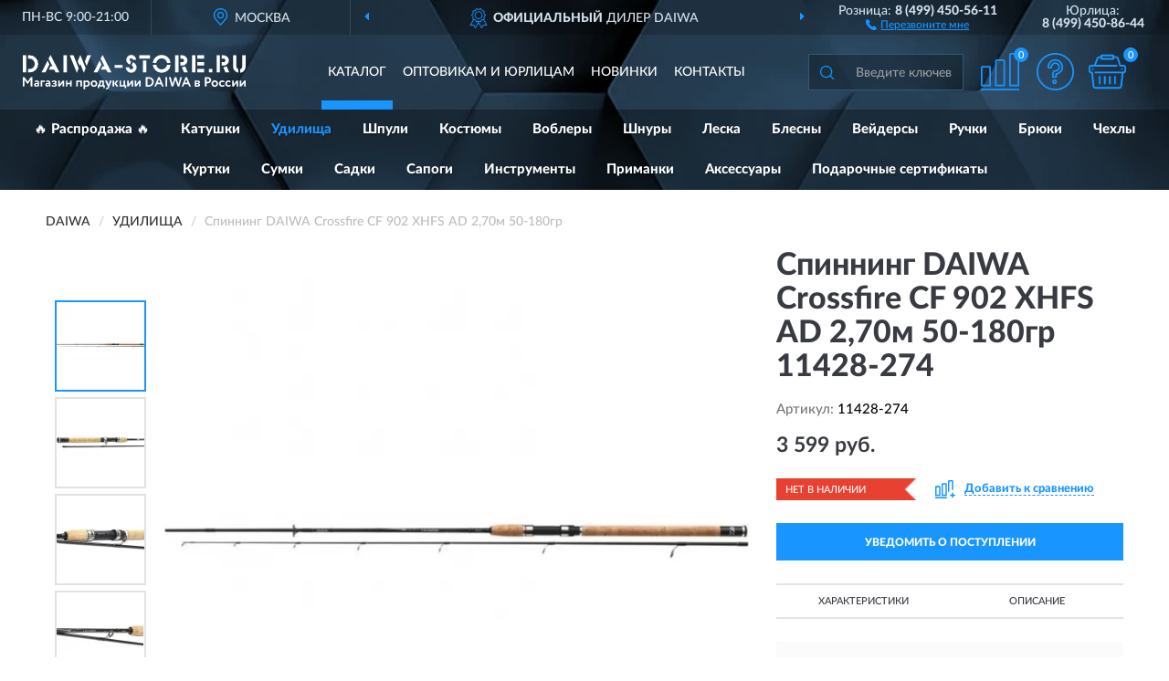

--- FILE ---
content_type: image/svg+xml
request_url: https://daiwa-store.ru/image/icon/tel_icon.svg
body_size: 404
content:
<?xml version="1.0" encoding="utf-8"?>
<!-- Generator: Adobe Illustrator 23.0.0, SVG Export Plug-In . SVG Version: 6.00 Build 0)  -->
<svg version="1.1" id="Capa_1" xmlns="http://www.w3.org/2000/svg" xmlns:xlink="http://www.w3.org/1999/xlink" x="0px" y="0px"
	 viewBox="0 0 108.3 108.3" style="enable-background:new 0 0 108.3 108.3;" xml:space="preserve">
<style type="text/css">
	.st0{fill:#1995ff;stroke:#1995ff;stroke-miterlimit:10;}
</style>
<g>
	<g>
		<path class="st0" d="M52,66.6C42.7,59,36.5,49.5,33.2,44.2l-2.4-4.6c0.9-0.9,7.3-7.9,10.1-11.6c3.5-4.7-1.6-9-1.6-9
			S24.9,4.6,21.7,1.7c-3.3-2.9-7.1-1.3-7.1-1.3c-6.9,4.5-14,8.3-14.5,27c0,17.4,13.2,35.4,27.6,49.4c14.3,15.7,34,31.5,53.1,31.5
			c18.6-0.4,22.5-7.6,27-14.5c0,0,1.6-3.8-1.3-7.1C103.6,83.5,89.2,69,89.2,69s-4.3-5.1-9-1.6c-3.5,2.6-9.9,8.5-11.4,9.9
			C68.8,77.4,58.2,71.7,52,66.6z"/>
	</g>
</g>
</svg>


--- FILE ---
content_type: image/svg+xml
request_url: https://daiwa-store.ru/image/catalog/logo.svg
body_size: 4665
content:
<svg id="Слой_1" data-name="Слой 1" xmlns="http://www.w3.org/2000/svg" width="244px" height="40px" viewBox="0 0 205.15612 31.65715">
  <defs>
    <style>
      .cls-1 {
        fill: #fff;
      }
    </style>
  </defs>
  <g>
    <path class="cls-1" d="M3.11275.34286V16.08572H0V.34286ZM6.28262,16.08572h-1.485V12.97143H6.31118A4.437,4.437,0,0,0,9.62383,11.6,4.44182,4.44182,0,0,0,10.966,8.31429a4.72011,4.72011,0,0,0-1.3422-3.42857A4.598,4.598,0,0,0,6.25406,3.45715H4.79764V.34286h1.485a7.48059,7.48059,0,0,1,5.54013,2.31428,7.69224,7.69224,0,0,1,2.28459,5.65715A7.5827,7.5827,0,0,1,11.82275,13.8a7.45468,7.45468,0,0,1-5.54013,2.28572Zm22.50321-2.65715h-4.8262l1.59921-3.11428h1.65633L23.67406,3.45715,25.47317,0,33.6977,16.08572H30.18514Zm-8.02462,2.65715H17.24865L22.78878,5.25714l1.742,3.45715ZM40.63713.34286V16.08572h-3.1413V.34286ZM52.94536,0l4.91187,12.25714-1.68489,4.2-3.227-8.02858-.65682,1.6-1.742-4.08571Zm6.33973.34286h3.39833L58.77106,10,57.14329,5.94286Zm-16.07779,0h3.39832l4.79764,11.94286-1.68488,4.17143ZM76.70509,13.42857h-4.8262l1.59922-3.11428H75.163L71.59332,3.45715,73.39244,0,81.617,16.08572H78.1044Zm-8.02462,2.65715H65.16791L70.708,5.25714,72.4786,8.71429Zm23.24569-4.31429H84.52981V9.31429h7.39635Zm9.48105-5.02857a4.72531,4.72531,0,0,1,2.39882,1.8,4.88647,4.88647,0,0,1,.91384,2.88571,4.80872,4.80872,0,0,1-1.45643,3.54286A4.65216,4.65216,0,0,1,99.77944,16.4a4.89612,4.89612,0,0,1-3.54111-1.45714,4.7905,4.7905,0,0,1-1.45643-3.51429h3.16987a1.81073,1.81073,0,0,0,.514,1.31429,1.76742,1.76742,0,0,0,1.31363.54286,1.83768,1.83768,0,0,0,1.28508-.51429,1.85805,1.85805,0,0,0,.514-1.31428A1.93829,1.93829,0,0,0,100.12213,9.6ZM98.58,8.88572A4.60319,4.60319,0,0,1,96.43823,7.6a4.20282,4.20282,0,0,1-1.19941-3.05714,4.33471,4.33471,0,0,1,1.31364-3.2A4.42037,4.42037,0,0,1,99.77944,0a4.33959,4.33959,0,0,1,3.16987,1.34286,4.29009,4.29009,0,0,1,1.31364,3.2h-3.11276a1.40348,1.40348,0,0,0-.37124-1,1.273,1.273,0,0,0-.99951-.4,1.35569,1.35569,0,0,0-.99951.4,1.34053,1.34053,0,0,0-.42836,1,1.29568,1.29568,0,0,0,.85672,1.28571l.65682.28572Zm12.02266-3.71429h3.11275V16.08572h-3.11275ZM107.23291.34286h9.8523V3.45715h-9.8523ZM122.82524,7.4h-3.19843a8.02026,8.02026,0,0,1,8.196-7.4,8.40382,8.40382,0,0,1,5.71147,2.14286A6.70254,6.70254,0,0,1,135.96163,7.4h-3.16987a5.00933,5.00933,0,0,0-1.59921-3.02857,4.78375,4.78375,0,0,0-3.34122-1.22857,4.7354,4.7354,0,0,0-3.3412,1.22857A5.12757,5.12757,0,0,0,122.82524,7.4Zm0,1.6a4.93257,4.93257,0,0,0,4.99754,4.28572A4.79335,4.79335,0,0,0,131.22111,12a4.50892,4.50892,0,0,0,1.57065-3h3.16987a6.64179,6.64179,0,0,1-2.45594,5.25714A8.33273,8.33273,0,0,1,127.82278,16.4a7.91294,7.91294,0,0,1-5.54013-2.08571A8.088,8.088,0,0,1,119.62681,9ZM144.98576.34286h1.88478a4.47468,4.47468,0,0,1,3.25554,1.4,4.54052,4.54052,0,0,1,1.39931,3.31428,4.45,4.45,0,0,1-1.39931,3.31429,4.36694,4.36694,0,0,1-3.25554,1.4h-1.88478V6.65714h1.91334a1.375,1.375,0,0,0,.9995-.51428,1.49733,1.49733,0,0,0,.514-1.08572,1.57533,1.57533,0,0,0-.48548-1.08571,1.38286,1.38286,0,0,0-1.02806-.51428h-1.91334Zm-1.65633,0V16.08572h-3.14131V.34286Zm8.59577,15.74286h-3.54111l-2.02757-4.82858a5.6444,5.6444,0,0,0,1.71344-.22857,4.30682,4.30682,0,0,0,1.37074-.57142ZM160.49241.34286h6.51108V3.45715h-6.51108Zm0,6.31428h6.51108V9.77143h-6.51108ZM158.80752.34286V16.08572h-3.14131V.34286Zm1.68489,12.62857h6.51108v3.11429h-6.51108Zm10.76613-.08571h3.31265v3.2h-3.31265ZM183.13839.34286h1.8848a4.58591,4.58591,0,0,1,3.28409,1.4A4.62545,4.62545,0,0,1,189.678,5.05714a4.53174,4.53174,0,0,1-1.37075,3.31429,4.47367,4.47367,0,0,1-3.28409,1.4h-1.8848V6.65714h1.91335a1.375,1.375,0,0,0,.99951-.51428,1.49733,1.49733,0,0,0,.514-1.08572,1.57533,1.57533,0,0,0-.48548-1.08571,1.38289,1.38289,0,0,0-1.02807-.51428h-1.91335Zm-1.65632,0V16.08572h-3.11275V.34286Zm8.59577,15.74286h-3.54112l-2.02757-4.82858a5.64432,5.64432,0,0,0,1.71344-.22857,4.78678,4.78678,0,0,0,1.39932-.57142ZM202.04338.34286h3.11274V10.62857a5.88061,5.88061,0,0,1-1.65632,4.14286A4.56189,4.56189,0,0,1,200.15859,16.4V13.2a2.47328,2.47328,0,0,0,1.31363-.94286,2.46932,2.46932,0,0,0,.57116-1.62857Zm-5.42591,0V10.57143a2.56141,2.56141,0,0,0,.59972,1.71429,2.68592,2.68592,0,0,0,1.28508.88571V16.4a5.85957,5.85957,0,0,1-4.99755-5.8V.34286Z"/>
    <path class="cls-1" d="M1.51354,29.17143H0V20.51429H1.5421l2.94141,4.05714,2.82718-4.05714H8.73855v8.65714H7.225V22.91429l-2.713,3.85714H4.2836l-2.77006-3.8Zm9.65239-4.11429L10.79468,24a3.97819,3.97819,0,0,1,1.97046-.51428,2.33615,2.33615,0,0,1,1.71345.57142,2.49223,2.49223,0,0,1,.514,1.74286v3.37143h-1.228v-.62857a1.86632,1.86632,0,0,1-1.65633.71428A1.7037,1.7037,0,0,1,10.8518,28.8a1.724,1.724,0,0,1-.48548-1.25714,1.62544,1.62544,0,0,1,.57115-1.31429,2.18407,2.18407,0,0,1,1.45643-.48571,1.93571,1.93571,0,0,1,1.25652.37143,1.835,1.835,0,0,0-.1999-1.08572.89318.89318,0,0,0-.82816-.37143,3.50686,3.50686,0,0,0-1.45643.4Zm1.42787,3a1.17036,1.17036,0,0,0,1.05662-.51428v-.57143a1.57286,1.57286,0,0,0-.971-.25714,1.02559,1.02559,0,0,0-.62826.17143.64909.64909,0,0,0-.257.51428.61044.61044,0,0,0,.22846.48572.906.906,0,0,0,.57115.17142Zm5.28311,1.11429H16.449V23.62857h3.741v1.31429H17.87691Zm3.62679-4.11429L21.161,24a3.901,3.901,0,0,1,1.97046-.51428,2.26331,2.26331,0,0,1,1.68488.57142,2.49218,2.49218,0,0,1,.514,1.74286v3.37143h-1.228v-.62857a1.81275,1.81275,0,0,1-1.62777.71428A1.72827,1.72827,0,0,1,21.18957,28.8a1.70553,1.70553,0,0,1-.45692-1.25714,1.60642,1.60642,0,0,1,.54259-1.31429,2.2102,2.2102,0,0,1,1.485-.48571,2.0448,2.0448,0,0,1,1.25653.37143,1.807,1.807,0,0,0-.22846-1.08572.864.864,0,0,0-.82817-.37143,3.50682,3.50682,0,0,0-1.45642.4Zm1.42787,3a1.25416,1.25416,0,0,0,1.08518-.51428v-.57143a1.63125,1.63125,0,0,0-.97095-.25714,1.11918,1.11918,0,0,0-.65682.17143.64906.64906,0,0,0-.257.51428.61041.61041,0,0,0,.22846.48572.906.906,0,0,0,.57115.17142Zm5.8257,1.25715a3.9155,3.9155,0,0,1-1.39931-.25715A2.10116,2.10116,0,0,1,26.35845,28.4l.71393-.88571a1.92641,1.92641,0,0,0,.71394.45714,1.96506,1.96506,0,0,0,.85672.2A1.74743,1.74743,0,0,0,29.49976,28a.5893.5893,0,0,0,.28557-.48571.55531.55531,0,0,0-.22845-.45715.833.833,0,0,0-.62827-.2H27.90055v-.94286h.971a.71072.71072,0,0,0,.54259-.2.58872.58872,0,0,0,.1999-.48572c0-.4-.31413-.6-.971-.6a2.31051,2.31051,0,0,0-1.51354.65715l-.5997-.85715a2.957,2.957,0,0,1,2.39881-.94285,2.84747,2.84747,0,0,1,1.62777.4,1.37522,1.37522,0,0,1,.59971,1.17142,1.20383,1.20383,0,0,1-.28558.74286,1.58171,1.58171,0,0,1-.74249.51429h0a1.42441,1.42441,0,0,1,.85672.48571,1.24511,1.24511,0,0,1,.31414.82857,1.38812,1.38812,0,0,1-.68538,1.22858,3.2498,3.2498,0,0,1-1.85623.45714Zm7.91039-3.65715-2.59872,3.51429H32.64107V23.62857h1.42787v3.51429l2.59872-3.51429H38.067v5.54286H36.66766Zm8.28164,3.51429H43.52143V27.05714H41.09405v2.11429H39.66618V23.62857h1.42787v2.08572h2.42738V23.62857H44.9493Zm9.39537,0H52.94536V24.94286H50.5751v4.22857H49.14723V23.62857h5.19744Zm3.02708,2.48572H55.94388V23.62857h1.42787v.51429a2.0952,2.0952,0,0,1,.74249-.48572,2.77966,2.77966,0,0,1,.97095-.17142,2.24433,2.24433,0,0,1,1.82768.8,3.30616,3.30616,0,0,1-.11423,4.17143,2.86062,2.86062,0,0,1-2.14181.85714,2.54729,2.54729,0,0,1-1.28508-.25715Zm1.25653-6.82858a1.60818,1.60818,0,0,0-1.25653.6v2.25715A2.16565,2.16565,0,0,0,58.5426,28a1.4238,1.4238,0,0,0,1.11374-.45714,1.716,1.716,0,0,0,.42836-1.2,1.59494,1.59494,0,0,0-.37124-1.11429,1.48921,1.48921,0,0,0-1.08518-.4Zm4.68341,3.68572A2.93313,2.93313,0,0,1,62.48352,26.4a2.82029,2.82029,0,0,1,.82817-2.08571,3.04031,3.04031,0,0,1,2.19891-.82857,2.99411,2.99411,0,0,1,2.19892.82857A2.71486,2.71486,0,0,1,68.53768,26.4a2.86438,2.86438,0,0,1-.82816,2.11429,3.422,3.422,0,0,1-4.39783,0ZM64.454,25.25714A1.62263,1.62263,0,0,0,64.02562,26.4a1.557,1.557,0,0,0,.3998,1.14286A1.40408,1.40408,0,0,0,65.5106,28a1.42381,1.42381,0,0,0,1.11374-.45714A1.57533,1.57533,0,0,0,67.0527,26.4a1.5294,1.5294,0,0,0-.45692-1.14286,1.44065,1.44065,0,0,0-1.08518-.42857,1.42034,1.42034,0,0,0-1.05662.42857Zm5.79714,5.22858H68.93749V27.85715h.68538a5.3073,5.3073,0,0,0,.7996-2.91429l.08567-1.31429h4.0837v4.22858h.9424v2.62857H74.192V29.17143H70.25112Zm1.57066-5.54286-.02856.57143a4.7514,4.7514,0,0,1-.68538,2.34286h2.08469V24.94286Zm8.39587-1.31429h1.62777L79.6465,29.17143a7.27719,7.27719,0,0,1-1.05662,1.97143,1.44986,1.44986,0,0,1-1.08519.51429,2.05415,2.05415,0,0,1-1.19941-.42858l.45692-1.08571a.98918.98918,0,0,0,.57115.2q.514,0,.85672-.85714l.11423-.31429-2.57016-5.54286h1.71344l1.28508,3.02857c.02856.05715.11424.31429.28558.8a5.451,5.451,0,0,1,.19989-.8Zm5.93993,0h1.79911l-2.1418,2.62857,2.39882,2.91429H86.35748l-2.19892-2.8Zm-2.05613,5.54286H82.70214V23.62857h1.39931Zm9.68095,0h-4.712V23.62857h1.39931v4.22858h2.28459V23.62857H94.1822v4.22858h.94239v2.62857H93.7824Zm6.28262-3.51429L97.4663,29.17143H96.067V23.62857H97.4663v3.51429l2.59872-3.51429h1.42786v5.54286H100.065Zm7.02511,0-2.59872,3.51429h-1.42787V23.62857h1.42787v3.51429l2.59872-3.51429H108.518v5.54286h-1.42787Zm6.28262,3.51429h-.1999V20.51429h1.31364c.82816-.02857,1.228-.02857,1.25652-.02857a4.83683,4.83683,0,0,1,3.71246,1.28571,4.14043,4.14043,0,0,1,1.1423,3,4.24626,4.24626,0,0,1-1.31365,3.2A5.00936,5.00936,0,0,1,115.62878,29.2h-1.02806c-.37125,0-.77105-.02857-1.228-.02857Zm2.34171-7.25714c-.31414,0-.65683,0-.99951.02857v5.82857c.37124,0,.68537.02857.971.02857a3.47081,3.47081,0,0,0,2.42738-.82857,2.90573,2.90573,0,0,0,.85672-2.2,2.653,2.653,0,0,0-.85672-2.08571,3.459,3.459,0,0,0-2.39882-.77143Zm6.88232,7.25714h-1.5421L124.71,20.51429h1.3422l3.65534,8.65714h-1.59921l-.91384-2.2h-3.71245Zm4.02659-3.62857-1.28508-3.08571-1.25653,3.08571Zm6.2255,3.62857h-1.51353V20.51429h1.51353Zm12.16544-8.65714h1.45643l-2.48449,8.65714h-1.42788l-2.08468-6.25714-2.05612,6.25714h-1.42788l-2.57015-8.65714h1.68487l1.742,6.17143,1.9419-6.17143h1.51355l1.97046,6.2Zm2.65584,8.65714h-1.51354l3.65534-8.65714h1.31364l3.6839,8.65714h-1.62776l-.91385-2.2H148.584Zm4.02659-3.62857-1.25653-3.08571-1.28508,3.08571Zm6.68242,3.62857V23.62857c.05711,0,.37125-.02857.9424-.02857.54259-.02857.97095-.05714,1.228-.05714,1.68488,0,2.5416.48571,2.5416,1.48571a1.17336,1.17336,0,0,1-.31412.8,1.10685,1.10685,0,0,1-.74249.42857v.02858q1.19941.25714,1.1994,1.28571c0,1.11429-.88528,1.68571-2.65584,1.68571-.257,0-.65681-.02857-1.17085-.05714h-.82815a.643.643,0,0,0-.19991-.02857Zm2.31314-2.34286h-.91383v1.22857c.514.02858.82817.05715.9424.05715a1.35985,1.35985,0,0,0,.74249-.17143.56145.56145,0,0,0,.257-.48571c0-.42858-.3427-.62858-1.02808-.62858Zm0-2.11428c-.34268,0-.62825,0-.91383.02857v1.2h.9424a1.0856,1.0856,0,0,0,.62826-.17143.5553.5553,0,0,0,.22846-.45714c0-.4-.31414-.6-.88529-.6Zm8.42442,1.34285v3.11429h-1.51353V20.51429h2.45593a4.603,4.603,0,0,1,1.59922.22857,2.17524,2.17524,0,0,1,1.02806.62857,2.29611,2.29611,0,0,1,.5426.85714,3.15688,3.15688,0,0,1,.17134,1.05715,2.65451,2.65451,0,0,1-.82817,2,3.122,3.122,0,0,1-2.31314.8c-.514,0-.88529,0-1.14231-.02858Zm1.08519-4.14285-1.08519.02857V24.6a8.083,8.083,0,0,0,1.08519.05714,1.84191,1.84191,0,0,0,1.17086-.34285,1.31637,1.31637,0,0,0,.42836-1.02857c0-.91429-.514-1.37143-1.59922-1.37143Zm4.31217,6.6A2.82066,2.82066,0,0,1,173.68591,26.4a2.71483,2.71483,0,0,1,.82817-2.08571,3.29425,3.29425,0,0,1,4.36928,0A2.73649,2.73649,0,0,1,179.74008,26.4a2.88881,2.88881,0,0,1-.85672,2.11429,3.38281,3.38281,0,0,1-4.36928,0Zm1.11374-3.25715A1.62254,1.62254,0,0,0,175.19946,26.4a1.57524,1.57524,0,0,0,.42836,1.14286A1.36387,1.36387,0,0,0,176.713,28a1.40408,1.40408,0,0,0,1.08518-.45714A1.57529,1.57529,0,0,0,178.22653,26.4a1.62259,1.62259,0,0,0-.42836-1.14286,1.58816,1.58816,0,0,0-2.17035,0Zm9.56671,2.05715.65681,1.02857a2.54523,2.54523,0,0,1-2.22746.97143,2.95332,2.95332,0,0,1-2.17036-.8A2.696,2.696,0,0,1,180.62535,26.4a2.78742,2.78742,0,0,1,2.88429-2.91428,3.12714,3.12714,0,0,1,2.22748.74285l-.65682,1.14286a1.9617,1.9617,0,0,0-1.39931-.54286,1.58214,1.58214,0,0,0-1.08519.42857A1.44636,1.44636,0,0,0,182.1389,26.4a1.665,1.665,0,0,0,.4569,1.17143A1.72283,1.72283,0,0,0,183.73811,28a1.90818,1.90818,0,0,0,1.45642-.68571Zm5.71147,0,.65682,1.02857a2.49127,2.49127,0,0,1-2.19892.97143,3.0219,3.0219,0,0,1-2.19891-.8A2.79687,2.79687,0,0,1,186.33682,26.4a2.91352,2.91352,0,0,1,.82817-2.08571,2.79758,2.79758,0,0,1,2.05614-.82857,3.03406,3.03406,0,0,1,2.22746.74285l-.65682,1.14286a1.85038,1.85038,0,0,0-1.37075-.54286,1.60054,1.60054,0,0,0-1.11374.42857A1.54821,1.54821,0,0,0,187.85037,26.4a1.57229,1.57229,0,0,0,.48547,1.17143A1.67048,1.67048,0,0,0,189.47813,28a1.85193,1.85193,0,0,0,1.42787-.68571Zm5.8257-1.65715L194.133,29.17143h-1.42787V23.62857H194.133v3.51429l2.59871-3.51429h1.42787v5.54286H196.7317Zm7.02512,0-2.59873,3.51429h-1.42786V23.62857h1.42786v3.51429l2.59873-3.51429h1.3993v5.54286h-1.3993Z"/>
  </g>
</svg>


--- FILE ---
content_type: image/svg+xml
request_url: https://daiwa-store.ru/image/catalog/logob.svg
body_size: 4666
content:
<svg id="Слой_1" data-name="Слой 1" xmlns="http://www.w3.org/2000/svg" width="244px" height="40px" viewBox="0 0 205.15612 31.65715">
  <defs>
    <style>
      .cls-1 {
        fill: #1995ff;
      }
    </style>
  </defs>
  <g>
    <path class="cls-1" d="M3.11275.34286V16.08572H0V.34286ZM6.28262,16.08572h-1.485V12.97143H6.31118A4.437,4.437,0,0,0,9.62383,11.6,4.44182,4.44182,0,0,0,10.966,8.31429a4.72011,4.72011,0,0,0-1.3422-3.42857A4.598,4.598,0,0,0,6.25406,3.45715H4.79764V.34286h1.485a7.48059,7.48059,0,0,1,5.54013,2.31428,7.69224,7.69224,0,0,1,2.28459,5.65715A7.5827,7.5827,0,0,1,11.82275,13.8a7.45468,7.45468,0,0,1-5.54013,2.28572Zm22.50321-2.65715h-4.8262l1.59921-3.11428h1.65633L23.67406,3.45715,25.47317,0,33.6977,16.08572H30.18514Zm-8.02462,2.65715H17.24865L22.78878,5.25714l1.742,3.45715ZM40.63713.34286V16.08572h-3.1413V.34286ZM52.94536,0l4.91187,12.25714-1.68489,4.2-3.227-8.02858-.65682,1.6-1.742-4.08571Zm6.33973.34286h3.39833L58.77106,10,57.14329,5.94286Zm-16.07779,0h3.39832l4.79764,11.94286-1.68488,4.17143ZM76.70509,13.42857h-4.8262l1.59922-3.11428H75.163L71.59332,3.45715,73.39244,0,81.617,16.08572H78.1044Zm-8.02462,2.65715H65.16791L70.708,5.25714,72.4786,8.71429Zm23.24569-4.31429H84.52981V9.31429h7.39635Zm9.48105-5.02857a4.72531,4.72531,0,0,1,2.39882,1.8,4.88647,4.88647,0,0,1,.91384,2.88571,4.80872,4.80872,0,0,1-1.45643,3.54286A4.65216,4.65216,0,0,1,99.77944,16.4a4.89612,4.89612,0,0,1-3.54111-1.45714,4.7905,4.7905,0,0,1-1.45643-3.51429h3.16987a1.81073,1.81073,0,0,0,.514,1.31429,1.76742,1.76742,0,0,0,1.31363.54286,1.83768,1.83768,0,0,0,1.28508-.51429,1.85805,1.85805,0,0,0,.514-1.31428A1.93829,1.93829,0,0,0,100.12213,9.6ZM98.58,8.88572A4.60319,4.60319,0,0,1,96.43823,7.6a4.20282,4.20282,0,0,1-1.19941-3.05714,4.33471,4.33471,0,0,1,1.31364-3.2A4.42037,4.42037,0,0,1,99.77944,0a4.33959,4.33959,0,0,1,3.16987,1.34286,4.29009,4.29009,0,0,1,1.31364,3.2h-3.11276a1.40348,1.40348,0,0,0-.37124-1,1.273,1.273,0,0,0-.99951-.4,1.35569,1.35569,0,0,0-.99951.4,1.34053,1.34053,0,0,0-.42836,1,1.29568,1.29568,0,0,0,.85672,1.28571l.65682.28572Zm12.02266-3.71429h3.11275V16.08572h-3.11275ZM107.23291.34286h9.8523V3.45715h-9.8523ZM122.82524,7.4h-3.19843a8.02026,8.02026,0,0,1,8.196-7.4,8.40382,8.40382,0,0,1,5.71147,2.14286A6.70254,6.70254,0,0,1,135.96163,7.4h-3.16987a5.00933,5.00933,0,0,0-1.59921-3.02857,4.78375,4.78375,0,0,0-3.34122-1.22857,4.7354,4.7354,0,0,0-3.3412,1.22857A5.12757,5.12757,0,0,0,122.82524,7.4Zm0,1.6a4.93257,4.93257,0,0,0,4.99754,4.28572A4.79335,4.79335,0,0,0,131.22111,12a4.50892,4.50892,0,0,0,1.57065-3h3.16987a6.64179,6.64179,0,0,1-2.45594,5.25714A8.33273,8.33273,0,0,1,127.82278,16.4a7.91294,7.91294,0,0,1-5.54013-2.08571A8.088,8.088,0,0,1,119.62681,9ZM144.98576.34286h1.88478a4.47468,4.47468,0,0,1,3.25554,1.4,4.54052,4.54052,0,0,1,1.39931,3.31428,4.45,4.45,0,0,1-1.39931,3.31429,4.36694,4.36694,0,0,1-3.25554,1.4h-1.88478V6.65714h1.91334a1.375,1.375,0,0,0,.9995-.51428,1.49733,1.49733,0,0,0,.514-1.08572,1.57533,1.57533,0,0,0-.48548-1.08571,1.38286,1.38286,0,0,0-1.02806-.51428h-1.91334Zm-1.65633,0V16.08572h-3.14131V.34286Zm8.59577,15.74286h-3.54111l-2.02757-4.82858a5.6444,5.6444,0,0,0,1.71344-.22857,4.30682,4.30682,0,0,0,1.37074-.57142ZM160.49241.34286h6.51108V3.45715h-6.51108Zm0,6.31428h6.51108V9.77143h-6.51108ZM158.80752.34286V16.08572h-3.14131V.34286Zm1.68489,12.62857h6.51108v3.11429h-6.51108Zm10.76613-.08571h3.31265v3.2h-3.31265ZM183.13839.34286h1.8848a4.58591,4.58591,0,0,1,3.28409,1.4A4.62545,4.62545,0,0,1,189.678,5.05714a4.53174,4.53174,0,0,1-1.37075,3.31429,4.47367,4.47367,0,0,1-3.28409,1.4h-1.8848V6.65714h1.91335a1.375,1.375,0,0,0,.99951-.51428,1.49733,1.49733,0,0,0,.514-1.08572,1.57533,1.57533,0,0,0-.48548-1.08571,1.38289,1.38289,0,0,0-1.02807-.51428h-1.91335Zm-1.65632,0V16.08572h-3.11275V.34286Zm8.59577,15.74286h-3.54112l-2.02757-4.82858a5.64432,5.64432,0,0,0,1.71344-.22857,4.78678,4.78678,0,0,0,1.39932-.57142ZM202.04338.34286h3.11274V10.62857a5.88061,5.88061,0,0,1-1.65632,4.14286A4.56189,4.56189,0,0,1,200.15859,16.4V13.2a2.47328,2.47328,0,0,0,1.31363-.94286,2.46932,2.46932,0,0,0,.57116-1.62857Zm-5.42591,0V10.57143a2.56141,2.56141,0,0,0,.59972,1.71429,2.68592,2.68592,0,0,0,1.28508.88571V16.4a5.85957,5.85957,0,0,1-4.99755-5.8V.34286Z"/>
    <path class="cls-1" d="M1.51354,29.17143H0V20.51429H1.5421l2.94141,4.05714,2.82718-4.05714H8.73855v8.65714H7.225V22.91429l-2.713,3.85714H4.2836l-2.77006-3.8Zm9.65239-4.11429L10.79468,24a3.97819,3.97819,0,0,1,1.97046-.51428,2.33615,2.33615,0,0,1,1.71345.57142,2.49223,2.49223,0,0,1,.514,1.74286v3.37143h-1.228v-.62857a1.86632,1.86632,0,0,1-1.65633.71428A1.7037,1.7037,0,0,1,10.8518,28.8a1.724,1.724,0,0,1-.48548-1.25714,1.62544,1.62544,0,0,1,.57115-1.31429,2.18407,2.18407,0,0,1,1.45643-.48571,1.93571,1.93571,0,0,1,1.25652.37143,1.835,1.835,0,0,0-.1999-1.08572.89318.89318,0,0,0-.82816-.37143,3.50686,3.50686,0,0,0-1.45643.4Zm1.42787,3a1.17036,1.17036,0,0,0,1.05662-.51428v-.57143a1.57286,1.57286,0,0,0-.971-.25714,1.02559,1.02559,0,0,0-.62826.17143.64909.64909,0,0,0-.257.51428.61044.61044,0,0,0,.22846.48572.906.906,0,0,0,.57115.17142Zm5.28311,1.11429H16.449V23.62857h3.741v1.31429H17.87691Zm3.62679-4.11429L21.161,24a3.901,3.901,0,0,1,1.97046-.51428,2.26331,2.26331,0,0,1,1.68488.57142,2.49218,2.49218,0,0,1,.514,1.74286v3.37143h-1.228v-.62857a1.81275,1.81275,0,0,1-1.62777.71428A1.72827,1.72827,0,0,1,21.18957,28.8a1.70553,1.70553,0,0,1-.45692-1.25714,1.60642,1.60642,0,0,1,.54259-1.31429,2.2102,2.2102,0,0,1,1.485-.48571,2.0448,2.0448,0,0,1,1.25653.37143,1.807,1.807,0,0,0-.22846-1.08572.864.864,0,0,0-.82817-.37143,3.50682,3.50682,0,0,0-1.45642.4Zm1.42787,3a1.25416,1.25416,0,0,0,1.08518-.51428v-.57143a1.63125,1.63125,0,0,0-.97095-.25714,1.11918,1.11918,0,0,0-.65682.17143.64906.64906,0,0,0-.257.51428.61041.61041,0,0,0,.22846.48572.906.906,0,0,0,.57115.17142Zm5.8257,1.25715a3.9155,3.9155,0,0,1-1.39931-.25715A2.10116,2.10116,0,0,1,26.35845,28.4l.71393-.88571a1.92641,1.92641,0,0,0,.71394.45714,1.96506,1.96506,0,0,0,.85672.2A1.74743,1.74743,0,0,0,29.49976,28a.5893.5893,0,0,0,.28557-.48571.55531.55531,0,0,0-.22845-.45715.833.833,0,0,0-.62827-.2H27.90055v-.94286h.971a.71072.71072,0,0,0,.54259-.2.58872.58872,0,0,0,.1999-.48572c0-.4-.31413-.6-.971-.6a2.31051,2.31051,0,0,0-1.51354.65715l-.5997-.85715a2.957,2.957,0,0,1,2.39881-.94285,2.84747,2.84747,0,0,1,1.62777.4,1.37522,1.37522,0,0,1,.59971,1.17142,1.20383,1.20383,0,0,1-.28558.74286,1.58171,1.58171,0,0,1-.74249.51429h0a1.42441,1.42441,0,0,1,.85672.48571,1.24511,1.24511,0,0,1,.31414.82857,1.38812,1.38812,0,0,1-.68538,1.22858,3.2498,3.2498,0,0,1-1.85623.45714Zm7.91039-3.65715-2.59872,3.51429H32.64107V23.62857h1.42787v3.51429l2.59872-3.51429H38.067v5.54286H36.66766Zm8.28164,3.51429H43.52143V27.05714H41.09405v2.11429H39.66618V23.62857h1.42787v2.08572h2.42738V23.62857H44.9493Zm9.39537,0H52.94536V24.94286H50.5751v4.22857H49.14723V23.62857h5.19744Zm3.02708,2.48572H55.94388V23.62857h1.42787v.51429a2.0952,2.0952,0,0,1,.74249-.48572,2.77966,2.77966,0,0,1,.97095-.17142,2.24433,2.24433,0,0,1,1.82768.8,3.30616,3.30616,0,0,1-.11423,4.17143,2.86062,2.86062,0,0,1-2.14181.85714,2.54729,2.54729,0,0,1-1.28508-.25715Zm1.25653-6.82858a1.60818,1.60818,0,0,0-1.25653.6v2.25715A2.16565,2.16565,0,0,0,58.5426,28a1.4238,1.4238,0,0,0,1.11374-.45714,1.716,1.716,0,0,0,.42836-1.2,1.59494,1.59494,0,0,0-.37124-1.11429,1.48921,1.48921,0,0,0-1.08518-.4Zm4.68341,3.68572A2.93313,2.93313,0,0,1,62.48352,26.4a2.82029,2.82029,0,0,1,.82817-2.08571,3.04031,3.04031,0,0,1,2.19891-.82857,2.99411,2.99411,0,0,1,2.19892.82857A2.71486,2.71486,0,0,1,68.53768,26.4a2.86438,2.86438,0,0,1-.82816,2.11429,3.422,3.422,0,0,1-4.39783,0ZM64.454,25.25714A1.62263,1.62263,0,0,0,64.02562,26.4a1.557,1.557,0,0,0,.3998,1.14286A1.40408,1.40408,0,0,0,65.5106,28a1.42381,1.42381,0,0,0,1.11374-.45714A1.57533,1.57533,0,0,0,67.0527,26.4a1.5294,1.5294,0,0,0-.45692-1.14286,1.44065,1.44065,0,0,0-1.08518-.42857,1.42034,1.42034,0,0,0-1.05662.42857Zm5.79714,5.22858H68.93749V27.85715h.68538a5.3073,5.3073,0,0,0,.7996-2.91429l.08567-1.31429h4.0837v4.22858h.9424v2.62857H74.192V29.17143H70.25112Zm1.57066-5.54286-.02856.57143a4.7514,4.7514,0,0,1-.68538,2.34286h2.08469V24.94286Zm8.39587-1.31429h1.62777L79.6465,29.17143a7.27719,7.27719,0,0,1-1.05662,1.97143,1.44986,1.44986,0,0,1-1.08519.51429,2.05415,2.05415,0,0,1-1.19941-.42858l.45692-1.08571a.98918.98918,0,0,0,.57115.2q.514,0,.85672-.85714l.11423-.31429-2.57016-5.54286h1.71344l1.28508,3.02857c.02856.05715.11424.31429.28558.8a5.451,5.451,0,0,1,.19989-.8Zm5.93993,0h1.79911l-2.1418,2.62857,2.39882,2.91429H86.35748l-2.19892-2.8Zm-2.05613,5.54286H82.70214V23.62857h1.39931Zm9.68095,0h-4.712V23.62857h1.39931v4.22858h2.28459V23.62857H94.1822v4.22858h.94239v2.62857H93.7824Zm6.28262-3.51429L97.4663,29.17143H96.067V23.62857H97.4663v3.51429l2.59872-3.51429h1.42786v5.54286H100.065Zm7.02511,0-2.59872,3.51429h-1.42787V23.62857h1.42787v3.51429l2.59872-3.51429H108.518v5.54286h-1.42787Zm6.28262,3.51429h-.1999V20.51429h1.31364c.82816-.02857,1.228-.02857,1.25652-.02857a4.83683,4.83683,0,0,1,3.71246,1.28571,4.14043,4.14043,0,0,1,1.1423,3,4.24626,4.24626,0,0,1-1.31365,3.2A5.00936,5.00936,0,0,1,115.62878,29.2h-1.02806c-.37125,0-.77105-.02857-1.228-.02857Zm2.34171-7.25714c-.31414,0-.65683,0-.99951.02857v5.82857c.37124,0,.68537.02857.971.02857a3.47081,3.47081,0,0,0,2.42738-.82857,2.90573,2.90573,0,0,0,.85672-2.2,2.653,2.653,0,0,0-.85672-2.08571,3.459,3.459,0,0,0-2.39882-.77143Zm6.88232,7.25714h-1.5421L124.71,20.51429h1.3422l3.65534,8.65714h-1.59921l-.91384-2.2h-3.71245Zm4.02659-3.62857-1.28508-3.08571-1.25653,3.08571Zm6.2255,3.62857h-1.51353V20.51429h1.51353Zm12.16544-8.65714h1.45643l-2.48449,8.65714h-1.42788l-2.08468-6.25714-2.05612,6.25714h-1.42788l-2.57015-8.65714h1.68487l1.742,6.17143,1.9419-6.17143h1.51355l1.97046,6.2Zm2.65584,8.65714h-1.51354l3.65534-8.65714h1.31364l3.6839,8.65714h-1.62776l-.91385-2.2H148.584Zm4.02659-3.62857-1.25653-3.08571-1.28508,3.08571Zm6.68242,3.62857V23.62857c.05711,0,.37125-.02857.9424-.02857.54259-.02857.97095-.05714,1.228-.05714,1.68488,0,2.5416.48571,2.5416,1.48571a1.17336,1.17336,0,0,1-.31412.8,1.10685,1.10685,0,0,1-.74249.42857v.02858q1.19941.25714,1.1994,1.28571c0,1.11429-.88528,1.68571-2.65584,1.68571-.257,0-.65681-.02857-1.17085-.05714h-.82815a.643.643,0,0,0-.19991-.02857Zm2.31314-2.34286h-.91383v1.22857c.514.02858.82817.05715.9424.05715a1.35985,1.35985,0,0,0,.74249-.17143.56145.56145,0,0,0,.257-.48571c0-.42858-.3427-.62858-1.02808-.62858Zm0-2.11428c-.34268,0-.62825,0-.91383.02857v1.2h.9424a1.0856,1.0856,0,0,0,.62826-.17143.5553.5553,0,0,0,.22846-.45714c0-.4-.31414-.6-.88529-.6Zm8.42442,1.34285v3.11429h-1.51353V20.51429h2.45593a4.603,4.603,0,0,1,1.59922.22857,2.17524,2.17524,0,0,1,1.02806.62857,2.29611,2.29611,0,0,1,.5426.85714,3.15688,3.15688,0,0,1,.17134,1.05715,2.65451,2.65451,0,0,1-.82817,2,3.122,3.122,0,0,1-2.31314.8c-.514,0-.88529,0-1.14231-.02858Zm1.08519-4.14285-1.08519.02857V24.6a8.083,8.083,0,0,0,1.08519.05714,1.84191,1.84191,0,0,0,1.17086-.34285,1.31637,1.31637,0,0,0,.42836-1.02857c0-.91429-.514-1.37143-1.59922-1.37143Zm4.31217,6.6A2.82066,2.82066,0,0,1,173.68591,26.4a2.71483,2.71483,0,0,1,.82817-2.08571,3.29425,3.29425,0,0,1,4.36928,0A2.73649,2.73649,0,0,1,179.74008,26.4a2.88881,2.88881,0,0,1-.85672,2.11429,3.38281,3.38281,0,0,1-4.36928,0Zm1.11374-3.25715A1.62254,1.62254,0,0,0,175.19946,26.4a1.57524,1.57524,0,0,0,.42836,1.14286A1.36387,1.36387,0,0,0,176.713,28a1.40408,1.40408,0,0,0,1.08518-.45714A1.57529,1.57529,0,0,0,178.22653,26.4a1.62259,1.62259,0,0,0-.42836-1.14286,1.58816,1.58816,0,0,0-2.17035,0Zm9.56671,2.05715.65681,1.02857a2.54523,2.54523,0,0,1-2.22746.97143,2.95332,2.95332,0,0,1-2.17036-.8A2.696,2.696,0,0,1,180.62535,26.4a2.78742,2.78742,0,0,1,2.88429-2.91428,3.12714,3.12714,0,0,1,2.22748.74285l-.65682,1.14286a1.9617,1.9617,0,0,0-1.39931-.54286,1.58214,1.58214,0,0,0-1.08519.42857A1.44636,1.44636,0,0,0,182.1389,26.4a1.665,1.665,0,0,0,.4569,1.17143A1.72283,1.72283,0,0,0,183.73811,28a1.90818,1.90818,0,0,0,1.45642-.68571Zm5.71147,0,.65682,1.02857a2.49127,2.49127,0,0,1-2.19892.97143,3.0219,3.0219,0,0,1-2.19891-.8A2.79687,2.79687,0,0,1,186.33682,26.4a2.91352,2.91352,0,0,1,.82817-2.08571,2.79758,2.79758,0,0,1,2.05614-.82857,3.03406,3.03406,0,0,1,2.22746.74285l-.65682,1.14286a1.85038,1.85038,0,0,0-1.37075-.54286,1.60054,1.60054,0,0,0-1.11374.42857A1.54821,1.54821,0,0,0,187.85037,26.4a1.57229,1.57229,0,0,0,.48547,1.17143A1.67048,1.67048,0,0,0,189.47813,28a1.85193,1.85193,0,0,0,1.42787-.68571Zm5.8257-1.65715L194.133,29.17143h-1.42787V23.62857H194.133v3.51429l2.59871-3.51429h1.42787v5.54286H196.7317Zm7.02512,0-2.59873,3.51429h-1.42786V23.62857h1.42786v3.51429l2.59873-3.51429h1.3993v5.54286h-1.3993Z"/>
  </g>
</svg>
